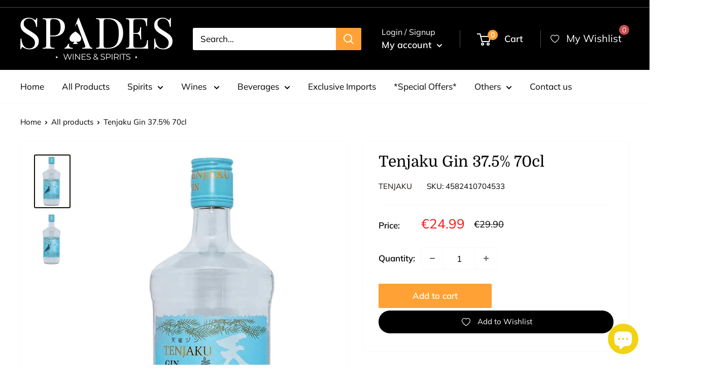

--- FILE ---
content_type: text/javascript
request_url: https://spades.com.mt/cdn/shop/t/22/assets/custom.js?v=102476495355921946141661413061
body_size: -534
content:
//# sourceMappingURL=/cdn/shop/t/22/assets/custom.js.map?v=102476495355921946141661413061
